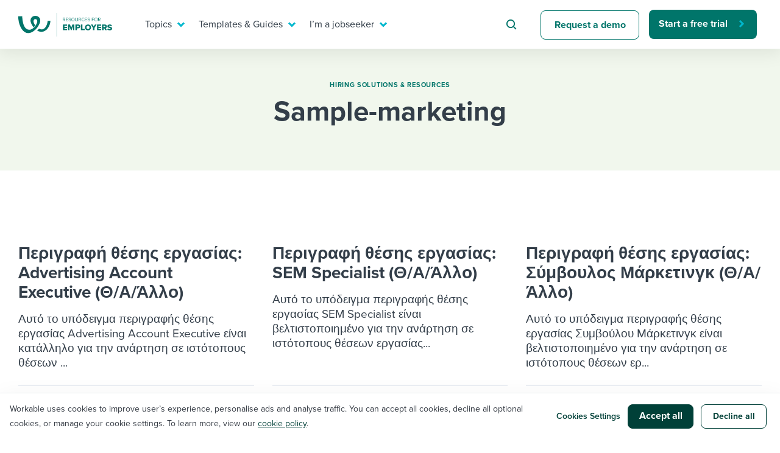

--- FILE ---
content_type: application/javascript
request_url: https://resources.workable.com/wp-content/plugins/solid-post-likes/views/public/js/solid-post-likes-public.js?ver=1.0.6
body_size: 579
content:
(function($) {
  "use strict"
  $(document).on("click", ".oacs-spl-like-button", function() {
    // restricts scope to this single button instance and not all on the document. Also give me access to the button object.
    var button = $(this)
    /**
     * 1) on click give me class oacs-spl-like-button and save it as 'button'
     * 2) parse data out of it.
     * 3) check whether it is a comment and apply css class accordingly.
     * 4) check if post id is available and send a POST request via wp ajax (trigger loader) to oacs_spl_process_like() method.
     * 5) access response of 4) and output a html button via Javascript.
     * 6) add / remove liked class
     */

    // Parse button object for the values I need.
    var post_id = button.attr("data-post-id")
    var security = button.attr("data-nonce")
    var iscomment = button.attr("data-iscomment")

    var currentbutton

    if (iscomment == "1") {
      currentbutton = $(".oacs-spl-like-comment-button-" + post_id)
    } else {
      currentbutton = $(".oacs-spl-like-button-" + post_id)
    }

    if (post_id !== "") {
      $.ajax({
        type: "POST",
        // to WordPress standard 'ajaxurl' => admin_url( 'admin-ajax.php' ),
        url: oacs_spl_solid_likes.ajaxurl,
        data: {
          action: "oacs_spl_process_like",
          // the data is generated via the PHP that manages the button.
          post_id: post_id,
          // a nonce is supplied. And a post ID. oacs_spl_process_like() will only run if nonce is valid.
          nonce: security,
          // and whether it is a comment. This data is verified and the nonce is checked by oacs_spl_process_like
          is_comment: iscomment
        },
        beforeSend: () =>
          {
            $(this).children('.spinner').addClass("spl-is-active"); // add the spinner spl-is-active class to this instance only before the Ajax posting
          },
        success: function(response) {
          // define variables by accessing response object.
          var icon = response.icon
          var count = response.count
          var text = response.text

          var button_output = ['<span class="spinner"></span>']

          // Check if any is null and add to output array.

          if (icon !== null ){
            button_output.push(icon)
          }

          if (count !== null){
            button_output.push(count)
          }

          if (text !== null){
            button_output.push(text)
          }

          // render button with icon, count and text.
          currentbutton.html(button_output)

          if (response.status === "unliked") {
            currentbutton.removeClass("oacs-spl-liked")
          } else {
            currentbutton.addClass("oacs-spl-liked")
          }

          $(this).children('.spinner').removeClass("spl-is-active");
        }
      });
    }
    return false
  });
})(jQuery);


--- FILE ---
content_type: image/svg+xml
request_url: https://resources.workable.com/wp-content/themes/workable2019/images/search-icon-green.svg
body_size: -156
content:
<svg width="19" height="19" viewBox="0 0 19 19" fill="none" xmlns="http://www.w3.org/2000/svg">
<path d="M13.6997 3.20008C16.2997 5.80008 16.5997 10.0001 14.3997 13.0001L17.9997 16.6001C18.3997 17.0001 18.3997 17.6001 17.9997 18.0001C17.5997 18.4001 16.9997 18.4001 16.5997 18.0001L12.9997 14.4001C9.69973 16.9001 4.99973 16.3001 2.49973 13.0001C-0.000270605 9.70008 0.699729 5.00008 3.89973 2.50008C6.89973 0.300077 11.0997 0.500077 13.6997 3.20008ZM4.59973 4.60008C2.49973 6.70008 2.39973 10.2001 4.59973 12.3001C6.79973 14.4001 10.1997 14.5001 12.2997 12.3001C14.3997 10.2001 14.3997 6.70008 12.2997 4.60008C10.1997 2.50008 6.69973 2.50008 4.59973 4.60008Z" fill="#00756A"/>
</svg>
